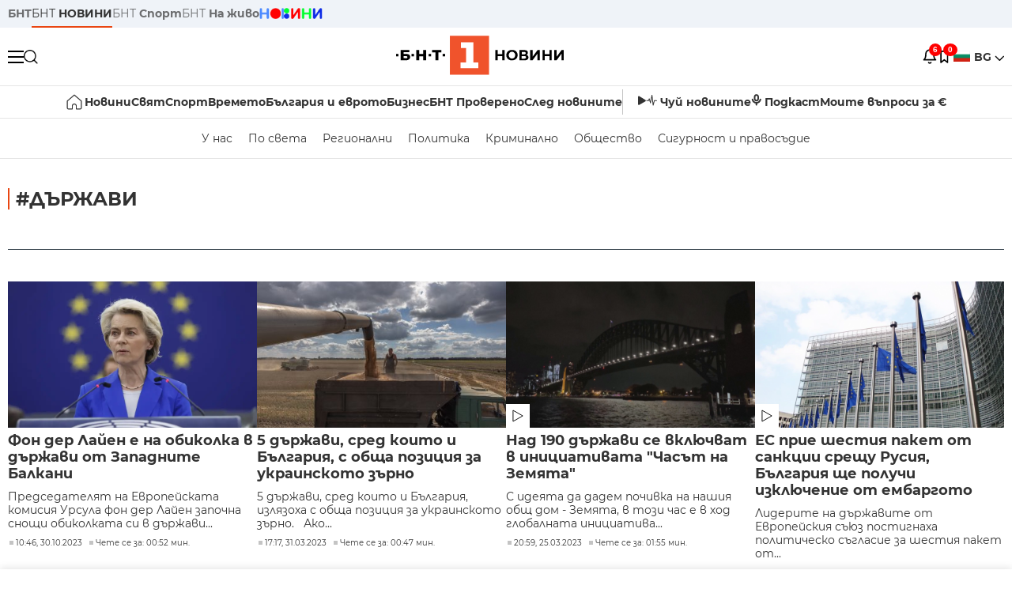

--- FILE ---
content_type: text/html; charset=UTF-8
request_url: https://bntnews.bg/darzhavi-91293tag.html
body_size: 12169
content:
<!DOCTYPE html>
<html lang="bg">

    <meta charset="utf-8">
<meta http-equiv="X-UA-Compatible" content="IE=edge,chrome=1">

<title>държави - По света и у нас - БНТ Новини</title>
<meta content="държави" name="description">
<meta content="държави - По света и у нас - БНТ Новини" property="og:title">
<meta content="държави" property="og:description">
<meta property="fb:app_id" content="136396243365731">

    <link rel="canonical" href="https://bntnews.bg/darzhavi-91293tag.html" />
    <meta content="https://bntnews.bg/darzhavi-91293tag.html" property="og:url">


<meta name="twitter:card" content="summary">
<meta name="twitter:site" content="bntnews.bg">
<meta name="twitter:title" content="държави - По света и у нас - БНТ Новини">
<meta name="twitter:description" content="държави">

    <meta name="robots" content="index, follow">




<meta name="viewport" content="width=device-width, height=device-height, initial-scale=1.0, user-scalable=0, minimum-scale=1.0, maximum-scale=1.0">



    <script type="application/ld+json">
        {
            "@context": "https://schema.org",
            "@type": "WebSite",
            "name":"БНТ Новини",
            "url": "https://bntnews.bg"
        }
    </script>




<style type="text/css">

   @font-face{font-family:Montserrat;font-style:normal;font-display: swap; font-weight:300;src:url(/box/css/fonts/montserrat-v14-latin_cyrillic-ext_cyrillic-300.eot);src:local('Montserrat Light'),local('Montserrat-Light'),url(/box/css/fonts/montserrat-v14-latin_cyrillic-ext_cyrillic-300.eot?#iefix) format('embedded-opentype'),url(/box/css/fonts/montserrat-v14-latin_cyrillic-ext_cyrillic-300.woff2) format('woff2'),url(/box/css/fonts/montserrat-v14-latin_cyrillic-ext_cyrillic-300.woff) format('woff'),url(/box/css/fonts/montserrat-v14-latin_cyrillic-ext_cyrillic-300.ttf) format('truetype'),url(/box/css/fonts/montserrat-v14-latin_cyrillic-ext_cyrillic-300.svg#Montserrat) format('svg')}@font-face{font-family:Montserrat;font-display: swap; font-style:normal;font-weight:400;src:url(/box/css/fonts/montserrat-v14-latin_cyrillic-ext_cyrillic-regular.eot);src:local('Montserrat Regular'),local('Montserrat-Regular'),url(/box/css/fonts/montserrat-v14-latin_cyrillic-ext_cyrillic-regular.eot?#iefix) format('embedded-opentype'),url(/box/css/fonts/montserrat-v14-latin_cyrillic-ext_cyrillic-regular.woff2) format('woff2'),url(/box/css/fonts/montserrat-v14-latin_cyrillic-ext_cyrillic-regular.woff) format('woff'),url(/box/css/fonts/montserrat-v14-latin_cyrillic-ext_cyrillic-regular.ttf) format('truetype'),url(/box/css/fonts/montserrat-v14-latin_cyrillic-ext_cyrillic-regular.svg#Montserrat) format('svg')}@font-face{font-family:Montserrat;font-display: swap; font-style:normal;font-weight:500;src:url(/box/css/fonts/montserrat-v14-latin_cyrillic-ext_cyrillic-500.eot);src:local('Montserrat Medium'),local('Montserrat-Medium'),url(/box/css/fonts/montserrat-v14-latin_cyrillic-ext_cyrillic-500.eot?#iefix) format('embedded-opentype'),url(/box/css/fonts/montserrat-v14-latin_cyrillic-ext_cyrillic-500.woff2) format('woff2'),url(/box/css/fonts/montserrat-v14-latin_cyrillic-ext_cyrillic-500.woff) format('woff'),url(/box/css/fonts/montserrat-v14-latin_cyrillic-ext_cyrillic-500.ttf) format('truetype'),url(/box/css/fonts/montserrat-v14-latin_cyrillic-ext_cyrillic-500.svg#Montserrat) format('svg')}@font-face{font-family:Montserrat;font-display: swap; font-style:normal;font-weight:700;src:url(/box/css/fonts/montserrat-v14-latin_cyrillic-ext_cyrillic-700.eot);src:local('Montserrat Bold'),local('Montserrat-Bold'),url(/box/css/fonts/montserrat-v14-latin_cyrillic-ext_cyrillic-700.eot?#iefix) format('embedded-opentype'),url(/box/css/fonts/montserrat-v14-latin_cyrillic-ext_cyrillic-700.woff2) format('woff2'),url(/box/css/fonts/montserrat-v14-latin_cyrillic-ext_cyrillic-700.woff) format('woff'),url(/box/css/fonts/montserrat-v14-latin_cyrillic-ext_cyrillic-700.ttf) format('truetype'),url(/box/css/fonts/montserrat-v14-latin_cyrillic-ext_cyrillic-700.svg#Montserrat) format('svg')}

</style>

<link rel="stylesheet" type='text/css' href="/box2/css//normalize.css">
<link rel="stylesheet" type='text/css' href="/box2/css//flex.css?b=1540">
<link rel="stylesheet" type='text/css' href="/box2/css//app.css?b=1540">
<link rel="stylesheet" type='text/css' href="/box2/css//app-new.css?b=1540">
<link rel="stylesheet" type='text/css' href="/box2/css//mobile.css?b=1540">
<script src="/box2/js//jquery-3.6.1.min.js"></script>

<link rel="shortcut icon" href="/favicon.ico" type="image/x-icon">
<link rel="icon" href="/favicon.ico" type="image/x-icon">
<link rel="apple-touch-icon" sizes="57x57" href="/box/img//fav/apple-icon-57x57.png">
<link rel="apple-touch-icon" sizes="60x60" href="/box/img//fav/apple-icon-60x60.png">
<link rel="apple-touch-icon" sizes="72x72" href="/box/img//fav/apple-icon-72x72.png">
<link rel="apple-touch-icon" sizes="76x76" href="/box/img//fav/apple-icon-76x76.png">
<link rel="apple-touch-icon" sizes="114x114" href="/box/img//fav/apple-icon-114x114.png">
<link rel="apple-touch-icon" sizes="120x120" href="/box/img//fav/apple-icon-120x120.png">
<link rel="apple-touch-icon" sizes="144x144" href="/box/img//fav/apple-icon-144x144.png">
<link rel="apple-touch-icon" sizes="152x152" href="/box/img//fav/apple-icon-152x152.png">
<link rel="apple-touch-icon" sizes="180x180" href="/box/img//fav/apple-icon-180x180.png">
<link rel="icon" type="image/png" sizes="192x192"  href="/box/img//fav/android-icon-192x192.png">
<link rel="icon" type="image/png" sizes="32x32" href="/box/img//fav/favicon-32x32.png">
<link rel="icon" type="image/png" sizes="96x96" href="/box/img//fav/favicon-96x96.png">
<link rel="icon" type="image/png" sizes="16x16" href="/box/img//fav/favicon-16x16.png">
<link rel="manifest" href="/box/img//fav/manifest.json">
<meta name="msapplication-TileImage" content="/ms-icon-144x144.png">
<meta name="facebook-domain-verification" content="e5jyuibgow43w4jcikwb0j66f9w398" />

    <!-- Google Tag Manager  header-->
<script>(function(w,d,s,l,i){w[l]=w[l]||[];w[l].push({'gtm.start':
new Date().getTime(),event:'gtm.js'});var f=d.getElementsByTagName(s)[0],
j=d.createElement(s),dl=l!='dataLayer'?'&l='+l:'';j.async=true;j.src=
'https://www.googletagmanager.com/gtm.js?id='+i+dl;f.parentNode.insertBefore(j,f);
})(window,document,'script','dataLayer','GTM-T68FD57');</script>
<!-- End Google Tag Manager -->

               <script async src="https://securepubads.g.doubleclick.net/tag/js/gpt.js"></script>
     <script>
     
            window.googletag = window.googletag || {cmd: []};
            googletag.cmd.push(function() {

            googletag.defineSlot('/21827094253/News.BNT.bg/news_bnt_inside_page_btf', [[1, 1], [300, 600], [160, 600], [300, 250], [250, 250]], 'div-gpt-ad-1580289678346-0').addService(googletag.pubads());
            googletag.defineSlot('/21827094253/News.BNT.bg/native_ad_newsbnt', [1, 1], 'div-gpt-ad-1591698732258-0').addService(googletag.pubads());
            googletag.defineSlot('/21827094253/News.BNT.bg/news_bnt_page_richmedia', [1, 1], 'div-gpt-ad-1580294573024-0').addService(googletag.pubads());

            var lb = googletag.sizeMapping().
            addSize([1024, 0], [[1,1],[970, 250], [970, 66], [980, 120], [728, 90]]). //desktop
            addSize([320, 0], [[1,1],[360, 100],[320, 100]]).
            addSize([0, 0], [1, 1]). //other
            build();

            var rect = googletag.sizeMapping().
            addSize([1024, 0], [[1,1], [300,600],[300,250], [336,280], [250,250], [160,600]]). //desktop
            addSize([320, 0], [[1,1], [300,250], [336,280], [250,250]]).
            addSize([0, 0], [1, 1]). //other
            build();

            var gptAdSlots = [];

            gptAdSlots[0] = googletag.defineSlot('/21827094253/News.BNT.bg/news_bnt_inside_page_leaderboard_atf', [[1, 1], [970, 250], [750, 100], [980, 120], [960, 90], [728, 90], [980, 90], [320, 50],  [930, 180], [970, 90], [300, 50], [750, 200], [970, 66], [320, 100], [750, 300], [950, 90]], 'div-gpt-ad-1580289379931-0').
            defineSizeMapping(lb).
            setCollapseEmptyDiv(true).
            addService(googletag.pubads());
            googletag.enableServices();

            gptAdSlots[1] = googletag.defineSlot('/21827094253/News.BNT.bg/news_bnt_inside_page_atf', [[300, 600], [160, 600], [1, 1], [250, 250], [336, 280], [300, 250]], 'div-gpt-ad-1617786055977-0').
            defineSizeMapping(rect).
            setCollapseEmptyDiv(true).
            addService(googletag.pubads());
            googletag.enableServices();

            googletag.pubads().enableSingleRequest();
            googletag.pubads().setCentering(true);
            googletag.pubads().collapseEmptyDivs();
            googletag.pubads().setTargeting('page', 'insidepage');

              
            googletag.enableServices();

  });
     
     </script>
    
    
    <!-- Google tag (gtag.js) -->
    <script async src="https://www.googletagmanager.com/gtag/js?id=G-V1VRKR2BY0"></script>
    <script>
      window.dataLayer = window.dataLayer || [];
      function gtag(){dataLayer.push(arguments);}
      gtag('js', new Date());

      gtag('config', 'G-V1VRKR2BY0');
    </script>
    



    
    
                    <script src="https://cdn.onesignal.com/sdks/OneSignalSDK.js" async></script>
        <script>
            // Configure OneSignal before loading the initialization script
            window.oneSignalConfig = {
                isApp: false,
                isBrowser: true,
                browserId: null,
                notificationDevice: null,
                allowBrowserNoty: true,
                unsubscribe: false,
                myActive: false,
                reloaded: false            };
        </script>
        <script src="/box2/js/onesignal-init.js?p=1540"></script>
            

<script src="/box2/js/favorites.js?p=1540"></script>
<script src="/box2/js/react.js?p=1540"></script>

    <body>

        <div class="dim"></div>
<header>
    <div class="header-top-nd">
        <div class="container clearfix">
            <div class="header-top-nd-wrap">
                <div class="top-links-scroll">
                    <div class="left-links">
                        <a class="bold" href="https://bnt.bg/" title="БНТ" >БНТ</a>
                        <a class="active" href="https://bntnews.bg/" title="БНТ НОВИНИ" >БНТ <span class="bold">НОВИНИ</span></a>
                        <a href="https://bntnews.bg/sport" title="БНТ Спорт" >БНТ <span class="bold">Спорт</span></a>
                        <a href="https://tv.bnt.bg/" title="БНТ На живо">БНТ <span class="bold">На живо</span></a>
                                                <a href="https://bntnews.bg/kids" class="no-before kids-banner-desktop " style="opacity:1;">
                            <img src="/box2/img/kids.png" style="margin-top:10px;height:14px;opacity:1;" alt="бнт деца">
                        </a>
                        <style>
                        .kids-banner-mobile {
                          display: none;
                        }
                        @media screen and (max-width: 640px) {
                             .kids-banner-desktop {
                               display: none;
                             }
                             .kids-banner-mobile {
                               display: block;
                             }
                        }
                        </style>
                                                                                            </div>
                </div>
                <div class="right-links">
                                        <div class="langeauge-wrap-nd pointer for-mobile">
                                                    <img src="/box2/img/bg.png" class="bg-lng-icon" style="width:21px;float:left;margin-right:5px;">
                            <a href="javascript:void(0);" class="bold">BG <img class="bg-lng-icon" src="/box2/img/down.png"></a>
                        
                        <ul class="language">
                                                        <li style="height:50px;line-height:50px;">
                                <img src="/box2/img/en.jpg" style="width:21px;float:left;margin-top:18px;margin-right:5px;">
                                <a href="https://bntnews.bg/en">ENG</a>
                            </li>
                            
                            
                            <li style="height:50px;line-height:50px;">
                                <img src="/box2/img/tr.png" style="width:21px;float:left;margin-top:18px;margin-right:5px;">
                                <a href="https://bnt.bg/tr" target="_blank">TR</a>
                            </li>
                        </ul>
                    </div>
                </div>
            </div>
        </div>
    </div><!-- End header top -->

    <div class="header-middle-nd">
        <div class="container d-flex justify-content-between">
            <div class="middle-content-nd">
                <div class="left-part-nd">
                    <div class="menu-nd">
                        <button class="hamburger-btn menu-icon-nd" id="hamburger">
                          <span class="line"></span>
                          <span class="line"></span>
                          <span class="line"></span>
                        </button>
                    </div>
                    <button id="search-button" class="search left pointer"><img src="/box2/img/new-search-btn.png" width="18" height="18" alt=""></button>
                    <div class="search-clone none">&nbsp;</div>
                </div>
                <div class="middle-part-nd">
                    <a href="https://bntnews.bg/" class="logo-nd">
                        <img src="/box2/img/logo-bnt-new.svg">
                    </a>
                </div>
                <div class="right-part-nd">
                    <a class="bell" id="bell-noty" href="javascript:void(0);">
                        <div class="notification-container">
                            <!-- Bell Icon SVG -->
                            <svg class="bell-icon" xmlns="http://www.w3.org/2000/svg" viewBox="0 0 24 24" fill="none" stroke="#000000" stroke-width="2" stroke-linecap="round" stroke-linejoin="round">
                                <path d="M18 8A6 6 0 0 0 6 8c0 7-3 9-3 9h18s-3-2-3-9"></path>
                                <path d="M13.73 21a2 2 0 0 1-3.46 0"></path>
                            </svg>

                            <!-- X Icon SVG (thin) -->
                            <svg class="x-icon" xmlns="http://www.w3.org/2000/svg" viewBox="0 0 24 24" fill="none" stroke="#000000" stroke-width="1" stroke-linecap="round" stroke-linejoin="round">
                                <line x1="19" y1="5" x2="5" y2="19"></line>
                                <line x1="5" y1="5" x2="19" y2="19"></line>
                            </svg>

                            <!-- Notification Badge with Count -->
                            <div class="notification-badge">6</div>
                        </div>
                    </a>



                    <a class="marks" id="bookmark-noty" href="javascript:void(0);">
                        <div id="fv-bookmark-noty" class="bookmark-container">
                            <!-- Bookmark Icon SVG -->
                            <svg class="bookmark-icon" xmlns="http://www.w3.org/2000/svg" viewBox="0 0 24 24" fill="none" stroke="#000000" stroke-width="2" stroke-linecap="round" stroke-linejoin="round">
                                <path d="M5 4 V21 L10 17 L15 21 V4 Z"></path>
                            </svg>

                            <!-- X Icon SVG (thin) -->
                            <svg class="x-icon" xmlns="http://www.w3.org/2000/svg" viewBox="0 0 24 24" fill="none" stroke="#000000" stroke-width="1" stroke-linecap="round" stroke-linejoin="round">
                                <line x1="19" y1="5" x2="5" y2="19"></line>
                                <line x1="5" y1="5" x2="19" y2="19"></line>
                            </svg>

                            <!-- Optional: Notification Badge with Count -->
                            <div class="notification-badge fv-notification-badge"></div>
                        </div>
                    </a>

                                        <div class="langeauge-wrap-nd pointer for-desktop">
                                                    <img src="/box2/img/bg.png" style="width:21px;float:left;margin-right:5px;">
                            <a href="javascript:void(0);" class="bold">BG <img src="/box2/img/down.png"></a>
                        
                        <ul class="language">
                                                        <li style="height:50px;line-height:50px;">
                                <img src="/box2/img/en.jpg" style="width:21px;float:left;margin-top:18px;margin-right:5px;">
                                <a href="https://bntnews.bg/en">ENG</a>
                            </li>
                            
                            
                            <li style="height:50px;line-height:50px;">
                                <img src="/box2/img/tr.png" style="width:21px;float:left;margin-top:18px;margin-right:5px;">
                                <a href="https://bnt.bg/tr" target="_blank">TR</a>
                            </li>
                        </ul>
                    </div>
                </div>

            </div><!-- End container -->

        </div>

        
    </div><!-- End header middle -->

    <div class="header-bottom-nd">
    <div class="container clearfix">
      <div class="scroll-mobile">
          <div class="top-nav-nd">
                            
                                          <a href="https://bntnews.bg" title="Начало" class="nav-link-nd flex justify-center align-center" style="display:flex;">
                            <img src="/box2/img/home.svg" style="margin-right:3px;" width="20" alt="Начало">
                        </a>
                  
                                
                                        <a href="https://bntnews.bg" title="Новини" class="nav-link-nd">Новини</a>
                  
                                
                                        <a href="https://bntnews.bg/bg/c/po-sveta" title="Свят" class="nav-link-nd">Свят</a>
                  
                                
                                        <a href="https://bntnews.bg/sport" title="Спорт" class="nav-link-nd">Спорт</a>
                  
                                        <a href="https://bntnews.bg/kids" title="Спорт" class="nav-link-nd kids-banner-mobile ">
                          <img src="/box2/img/kids.png" style="margin-top:10px;height:12px;opacity:1;" alt="бнт деца">
                      </a>
                                
                                        <a href="https://bntnews.bg/vremeto-141cat.html" title="Времето" class="nav-link-nd">Времето</a>
                  
                                
                                        <a href="https://bntnews.bg/balgariya-i-evroto-450cat.html" title="България и еврото" class="nav-link-nd">България и еврото</a>
                  
                                
                                        <a href="https://bntnews.bg/ikonomika-435cat.html" title="Бизнес" class="nav-link-nd">Бизнес</a>
                  
                                
                                        <a href="https://bntnews.bg/provereno" title="БНТ Проверено" class="nav-link-nd">БНТ Проверено</a>
                  
                                
                                        <a href="https://bntnews.bg/bg/c/sled-novinite" title="След новините" class="nav-link-nd">След новините</a>
                  
                                
                                <a href="https://bntnews.bg/listen" class="nav-link-nd listen"><img src="/box2/img/listen.svg">Чуй новините</a>
              
              <a href="https://www.youtube.com/@BNT1/podcasts" target="_blank" class="nav-link-nd podkast"><img src="/box2/img/podcast.svg">Подкаст</a>

              <a href="https://bntnews.bg/me/euro" class="nav-link-nd podkast">Моите въпроси за €</a>
          </div>
      </div>
    </div>
</div><!-- End header bottom -->
<div class="header-nav-nd" style="">
    <div class="container clearfix">
        <div class="scroll-mobile">
          <div class="bottom-nav-nd">
                                                                                <a href="https://bntnews.bg/bg/c/bulgaria" title="У нас" class="bott-nav-nd">У нас</a>
                                                                                        <a href="https://bntnews.bg/bg/c/po-sveta" title="По света" class="bott-nav-nd">По света</a>
                                                                                        <a href="https://bntnews.bg/bg/z" title="Регионални" class="bott-nav-nd">Регионални</a>
                                                                                        <a href="https://bntnews.bg/bg/c/bgpolitika" title="Политика" class="bott-nav-nd">Политика</a>
                                                                                        <a href="https://bntnews.bg/kriminalno-121cat.html" title="Криминално" class="bott-nav-nd">Криминално</a>
                                                                                        <a href="https://bntnews.bg/bg/c/obshtestvo-15" title="Общество" class="bott-nav-nd">Общество</a>
                                                                                        <a href="https://bntnews.bg/bg/c/bgsigurnost" title="Сигурност и правосъдие" class="bott-nav-nd">Сигурност и правосъдие</a>
                                                                </div>
        </div>
    </div>
</div>


    <div class="mobile-nav">
    <div class="main-nav">

        <div class="left flex items-center w100">
            <div class="search-wrap flex-1 left">
                <form action="https://bntnews.bg/search" method="get">
                   <input id="search_input" type="text" name="q" />
                   <button type="submit"><img src="/box2/img/search_w.svg" width="16" alt=""></button>
                </form>
            </div>

        </div>

        <div class="nav-links-holder">
            <a href="https://bntnews.bg/" title="начало"><img src="/box2/img/home.svg" style="margin-right:10px;" width="20" alt=""> начало</a>
                                                                                                                            <a href="https://bntnews.bg" title="Новини" class="nav-link-nd">Новини</a>
                                                                                                                                <a href="https://bntnews.bg/bg/c/po-sveta" title="Свят" class="nav-link-nd">Свят</a>
                                                                                                                                <a href="https://bntnews.bg/sport" title="Спорт" class="nav-link-nd">Спорт</a>
                                                                <a href="https://bntnews.bg/kids" title="Спорт" class="nav-link-nd ">
                            <img src="/box2/img/kids.png" style="margin-top:10px;height:12px;opacity:1;" alt="бнт деца">
                        </a>
                                                                                                            <a href="https://bntnews.bg/vremeto-141cat.html" title="Времето" class="nav-link-nd">Времето</a>
                                                                                                                                <a href="https://bntnews.bg/balgariya-i-evroto-450cat.html" title="България и еврото" class="nav-link-nd">България и еврото</a>
                                                                                                                                <a href="https://bntnews.bg/ikonomika-435cat.html" title="Бизнес" class="nav-link-nd">Бизнес</a>
                                                                                                                                <a href="https://bntnews.bg/provereno" title="БНТ Проверено" class="nav-link-nd">БНТ Проверено</a>
                                                                                                                                <a href="https://bntnews.bg/bg/c/sled-novinite" title="След новините" class="nav-link-nd">След новините</a>
                                                                                                                    <a href="https://bntnews.bg/bg/c/bulgaria" title="У нас" class="nav-link-nd">У нас</a>
                                                                <a href="https://bntnews.bg/bg/c/po-sveta" title="По света" class="nav-link-nd">По света</a>
                                                                <a href="https://bntnews.bg/bg/z" title="Регионални" class="nav-link-nd">Регионални</a>
                                                                <a href="https://bntnews.bg/bg/c/bgpolitika" title="Политика" class="nav-link-nd">Политика</a>
                                                                <a href="https://bntnews.bg/kriminalno-121cat.html" title="Криминално" class="nav-link-nd">Криминално</a>
                                                                <a href="https://bntnews.bg/bg/c/obshtestvo-15" title="Общество" class="nav-link-nd">Общество</a>
                                                                <a href="https://bntnews.bg/bg/c/bgsigurnost" title="Сигурност и правосъдие" class="nav-link-nd">Сигурност и правосъдие</a>
                                        <a href="https://bntnews.bg/listen" class="" title="Чуй новините"><img src="/box2/img/listen.svg" style="margin-right:10px;" width="24" alt=""> Чуй новините</a>
            <a href="https://www.youtube.com/@BNT1/podcasts" target="_blank" title="Подкаст"><img src="/box2/img/podcast.svg" style="margin-right:10px;" width="18" alt=""> Подкаст</a>
        </div><!-- End nav links holder -->

    </div><!-- End main nav -->

    
</div><!-- End mobile nav -->


    <div class="noty-nav">
        <div class="flex" style="margin-bottom:30px;">
            <h2 class="section-title flex-1 left w100" style="width:auto;">
                <span>
                    ИЗВЕСТИЯ
                </span>
            </h2>

            <a href="https://bntnews.bg/personal" class="more-button flex flex-1 items-center justify-center" style="background: #f0532c;padding-left:0px;min-width: 130px;margin-bottom:0px;max-width: 180px;text-transform: uppercase;height: 30px;line-height: 30px;">
                <span style="max-width:15px;margin-top:10px;margin-right:10px;">
                    <!-- Bell Icon SVG -->
                    <svg class="bell-icon-small" xmlns="http://www.w3.org/2000/svg" viewBox="0 0 24 24" fill="none" stroke="#ffffff" stroke-width="2" stroke-linecap="round" stroke-linejoin="round">
                        <path d="M18 8A6 6 0 0 0 6 8c0 7-3 9-3 9h18s-3-2-3-9"></path>
                        <path d="M13.73 21a2 2 0 0 1-3.46 0"></path>
                    </svg>

                </span>
                <span>
                    Моите новини
                </span>
            </a>
                    </div>

        <div class="news-boxes">
                            <div class="news-box-nd">
                    <a href="https://bntnews.bg/news/pretendentite-za-evroviziya-balgariya-izbira-koi-shte-otide-na-golemiya-final-vav-viena-1376900news.html" class="img-nd"><img src="https://bntnews.bg/f/news/b/1376/6083ca6955667dbd92db32dd2a3c53a3.webp"></a>
                    <div class="txt-nd">
                        <a href="https://bntnews.bg/news/pretendentite-za-evroviziya-balgariya-izbira-koi-shte-otide-na-golemiya-final-vav-viena-1376900news.html" class="title-nd">Претендентите за &quot;Евровизия&quot;: България избира...</a>
                        <div class="stats-wrap">
                            <div style="" class="news-stat  left w100 stats-wrap " onclick="window.location.href='https://bntnews.bg/news/pretendentite-za-evroviziya-balgariya-izbira-koi-shte-otide-na-golemiya-final-vav-viena-1376900news.html'">
        <time class="news-time stats" onclick="window.location.href='https://bntnews.bg/news/pretendentite-za-evroviziya-balgariya-izbira-koi-shte-otide-na-golemiya-final-vav-viena-1376900news.html'">
        20:50, 31.01.2026
            </time>
    
    
            <div class="read-time stats" onclick="window.location.href='https://bntnews.bg/news/pretendentite-za-evroviziya-balgariya-izbira-koi-shte-otide-na-golemiya-final-vav-viena-1376900news.html'">
            Чете се за: 01:47 мин.
        </div>
    
                </div>
                        </div>
                    </div>
                </div>
                            <div class="news-box-nd">
                    <a href="https://bntnews.bg/news/krai-na-balgarskiya-lev-ot-1-fevruari-plashtaniyata-sa-samo-i-edinstveno-v-evro-1376874news.html" class="img-nd"><img src="https://bntnews.bg/f/news/b/1376/657b9e5905c9ffaca62f92859cc9f31d.webp"></a>
                    <div class="txt-nd">
                        <a href="https://bntnews.bg/news/krai-na-balgarskiya-lev-ot-1-fevruari-plashtaniyata-sa-samo-i-edinstveno-v-evro-1376874news.html" class="title-nd">Край на българския лев: От 1 февруари плащанията са само...</a>
                        <div class="stats-wrap">
                            <div style="" class="news-stat  left w100 stats-wrap " onclick="window.location.href='https://bntnews.bg/news/krai-na-balgarskiya-lev-ot-1-fevruari-plashtaniyata-sa-samo-i-edinstveno-v-evro-1376874news.html'">
        <time class="news-time stats" onclick="window.location.href='https://bntnews.bg/news/krai-na-balgarskiya-lev-ot-1-fevruari-plashtaniyata-sa-samo-i-edinstveno-v-evro-1376874news.html'">
        20:25, 31.01.2026
            </time>
    
    
            <div class="read-time stats" onclick="window.location.href='https://bntnews.bg/news/krai-na-balgarskiya-lev-ot-1-fevruari-plashtaniyata-sa-samo-i-edinstveno-v-evro-1376874news.html'">
            Чете се за: 04:12 мин.
        </div>
    
                </div>
                        </div>
                    </div>
                </div>
                            <div class="news-box-nd">
                    <a href="https://bntnews.bg/news/krai-na-blokadata-preustanoven-e-protestat-na-tezhkotovarnite-prevozvachi-po-granicite-1376865news.html" class="img-nd"><img src="https://bntnews.bg/f/news/b/1376/3442686f2464ca35cb8e8665016c1147.webp"></a>
                    <div class="txt-nd">
                        <a href="https://bntnews.bg/news/krai-na-blokadata-preustanoven-e-protestat-na-tezhkotovarnite-prevozvachi-po-granicite-1376865news.html" class="title-nd">Край на блокадата: Преустановен е протестът на...</a>
                        <div class="stats-wrap">
                            <div style="" class="news-stat  left w100 stats-wrap " onclick="window.location.href='https://bntnews.bg/news/krai-na-blokadata-preustanoven-e-protestat-na-tezhkotovarnite-prevozvachi-po-granicite-1376865news.html'">
        <time class="news-time stats" onclick="window.location.href='https://bntnews.bg/news/krai-na-blokadata-preustanoven-e-protestat-na-tezhkotovarnite-prevozvachi-po-granicite-1376865news.html'">
        17:00, 31.01.2026
            </time>
    
    
            <div class="read-time stats" onclick="window.location.href='https://bntnews.bg/news/krai-na-blokadata-preustanoven-e-protestat-na-tezhkotovarnite-prevozvachi-po-granicite-1376865news.html'">
            Чете се за: 02:02 мин.
        </div>
    
                </div>
                        </div>
                    </div>
                </div>
                            <div class="news-box-nd">
                    <a href="https://bntnews.bg/news/oranzhev-kod-za-obilni-snegovalezhi-v-pochti-cyala-balgariya-e-validen-za-utre-1376840news.html" class="img-nd"><img src="https://bntnews.bg/f/news/b/1376/a55f1d76c8c090bebd9f854d1b208c7f.webp"></a>
                    <div class="txt-nd">
                        <a href="https://bntnews.bg/news/oranzhev-kod-za-obilni-snegovalezhi-v-pochti-cyala-balgariya-e-validen-za-utre-1376840news.html" class="title-nd">Оранжев код за обилни снеговалежи в почти цяла България е...</a>
                        <div class="stats-wrap">
                            <div style="" class="news-stat  left w100 stats-wrap " onclick="window.location.href='https://bntnews.bg/news/oranzhev-kod-za-obilni-snegovalezhi-v-pochti-cyala-balgariya-e-validen-za-utre-1376840news.html'">
        <time class="news-time stats" onclick="window.location.href='https://bntnews.bg/news/oranzhev-kod-za-obilni-snegovalezhi-v-pochti-cyala-balgariya-e-validen-za-utre-1376840news.html'">
        14:06, 31.01.2026
            </time>
    
    
            <div class="read-time stats" onclick="window.location.href='https://bntnews.bg/news/oranzhev-kod-za-obilni-snegovalezhi-v-pochti-cyala-balgariya-e-validen-za-utre-1376840news.html'">
            Чете се за: 02:02 мин.
        </div>
    
                </div>
                        </div>
                    </div>
                </div>
                            <div class="news-box-nd">
                    <a href="https://bntnews.bg/news/posleden-den-v-koito-mozhem-da-se-razplashtame-v-levove-1376787news.html" class="img-nd"><img src="https://bntnews.bg/f/news/b/1376/12640d0daff8add1906fe273ea842266.webp"></a>
                    <div class="txt-nd">
                        <a href="https://bntnews.bg/news/posleden-den-v-koito-mozhem-da-se-razplashtame-v-levove-1376787news.html" class="title-nd">Последен ден, в който можем да се разплащаме в левове</a>
                        <div class="stats-wrap">
                            <div style="" class="news-stat  left w100 stats-wrap " onclick="window.location.href='https://bntnews.bg/news/posleden-den-v-koito-mozhem-da-se-razplashtame-v-levove-1376787news.html'">
        <time class="news-time stats" onclick="window.location.href='https://bntnews.bg/news/posleden-den-v-koito-mozhem-da-se-razplashtame-v-levove-1376787news.html'">
        12:03, 31.01.2026
            </time>
    
    
            <div class="read-time stats" onclick="window.location.href='https://bntnews.bg/news/posleden-den-v-koito-mozhem-da-se-razplashtame-v-levove-1376787news.html'">
            Чете се за: 00:50 мин.
        </div>
    
                </div>
                        </div>
                    </div>
                </div>
                            <div class="news-box-nd">
                    <a href="https://bntnews.bg/news/istorichesko-dimitar-kisimov-e-shampion-na-dvoiki-na-australian-open-pri-yunoshite-1376799news.html" class="img-nd"><img src="https://bntnews.bg/f/news/b/1376/42019af21260ec6079f02b7db7856af9.webp"></a>
                    <div class="txt-nd">
                        <a href="https://bntnews.bg/news/istorichesko-dimitar-kisimov-e-shampion-na-dvoiki-na-australian-open-pri-yunoshite-1376799news.html" class="title-nd">Историческо: Димитър Кисимов е шампион на двойки на...</a>
                        <div class="stats-wrap">
                            <div style="" class="news-stat  left w100 stats-wrap " onclick="window.location.href='https://bntnews.bg/news/istorichesko-dimitar-kisimov-e-shampion-na-dvoiki-na-australian-open-pri-yunoshite-1376799news.html'">
        <time class="news-time stats" onclick="window.location.href='https://bntnews.bg/news/istorichesko-dimitar-kisimov-e-shampion-na-dvoiki-na-australian-open-pri-yunoshite-1376799news.html'">
        10:01, 31.01.2026
                    (обновена)
            </time>
    
    
            <div class="read-time stats" onclick="window.location.href='https://bntnews.bg/news/istorichesko-dimitar-kisimov-e-shampion-na-dvoiki-na-australian-open-pri-yunoshite-1376799news.html'">
            Чете се за: 02:15 мин.
        </div>
    
                </div>
                        </div>
                    </div>
                </div>
                    </div><!-- End news boxes holder -->
    </div><!-- End noty nav -->

    <div id="fv-favorites-modal" class="bookmark-nav">
        <h2 class="section-title left w100" style="margin-bottom:30px;">
            <span>
                ЗАПАЗЕНИ
            </span>
        </h2>
        <div class="news-boxes fv-favorites-modal-body">

        </div><!-- End news boxes holder -->
    </div><!-- End noty nav -->


</header>
<!-- End Header -->

<script type="text/javascript">
$(document).ready(function() {
  var headerMiddle = $('.header-middle-nd');
  var headerMiddleHeight = headerMiddle.outerHeight();
  var headerMiddleOffset = headerMiddle.offset().top;
  if($('.non-sticky-back-button')[0]) {
      var backOffset = $('.non-sticky-back-button').offset().top;
  }
  else {
      var backOffset = 0;
  }
  var isSticky = false;
  var isStickyBack = false;
  var spacer = $('<div class="header-spacer"></div>').height(headerMiddleHeight);
  var mobileNav = $('.mobile-nav');
  var notyNav = $('.noty-nav');
  var bookmarkNav = $('.bookmark-nav');

  function adjustMobileNav() {
    // Use getBoundingClientRect for most accurate position calculation
    var headerRect = headerMiddle[0].getBoundingClientRect();
    var headerBottom = Math.ceil(headerRect.bottom);

    mobileNav.css({
      'top': headerBottom + 'px',
      'height': 'calc(100vh - ' + headerBottom + 'px)'
    });

    notyNav.css({
      'top': headerBottom + 'px',
      'height': 'calc(100vh - ' + headerBottom + 'px)'
    });

    bookmarkNav.css({
      'top': headerBottom + 'px',
      'height': 'calc(100vh - ' + headerBottom + 'px)'
    });
  }

  function handleScroll() {
    var scrollPosition = $(window).scrollTop();

    if (scrollPosition > backOffset && !isStickyBack && $('.non-sticky-back-button')[0]) {
        $(".sticky-back-button").show();
        isStickyBack = true;
    }
    else if (scrollPosition <= backOffset && isStickyBack && $('.non-sticky-back-button')[0]) {
        $(".sticky-back-button").hide();
        isStickyBack = false;
    }

    if (scrollPosition > (headerMiddleOffset + 50) && !isSticky) {
      headerMiddle.after(spacer);

      headerMiddle.css({
        'position': 'fixed',
        'top': '0',
        'left': '0',
        'right': '0',
        'z-index': '1000',
        'box-shadow': '0 2px 5px rgba(0,0,0,0.1)'
      }).addClass('sticky-header');

      $('.logo-nd img').css('max-height', '29px');

      adjustMobileNav();
      isSticky = true;
    }
    else if (scrollPosition <= headerMiddleOffset && isSticky) {
      $('.header-spacer').remove();

      headerMiddle.css({
        'position': '',
        'top': '',
        'left': '',
        'right': '',
        'z-index': '',
        'box-shadow': ''
      }).removeClass('sticky-header');

      $('.logo-nd img').css('max-height', '');

      adjustMobileNav();
      isSticky = false;
    }
  }

  var ticking = false;
  $(window).on('scroll', function() {
    if (!ticking) {
      window.requestAnimationFrame(function() {
        handleScroll();
        ticking = false;
      });
      ticking = true;
    }
  });

  var resizeTimer;
  $(window).on('resize', function() {
    clearTimeout(resizeTimer);
    resizeTimer = setTimeout(function() {
      headerMiddleHeight = headerMiddle.outerHeight();
      headerMiddleOffset = isSticky ? spacer.offset().top : headerMiddle.offset().top;
      spacer.height(headerMiddleHeight);
      adjustMobileNav();
    }, 250);
  });

  handleScroll();
  adjustMobileNav();
});
</script>
<style>
.header-middle-nd {
  transition: box-shadow 0.3s ease;
  width: 100%;
  background: #fff;
}
.sticky-header {
  transition: box-shadow 0.3s ease;
}
.header-spacer {
  display: block;
}
</style>

        
        
        
        
        

  <main>
        <div class="container clearfix" style="">
        
<div class="left w100" style="margin-bottom:1px;">&nbsp;</div>
 
        <div class="all-news-wrap">
            <h2 class="section-title left w100" style="margin-bottom:30px;">
                <span>
                                            #държави
                                    </span>
            </h2>

            <div class="clear"></div>

            
            
            <div class="scroll-mobile">
                <div class="top-links">
                                    </div>
            </div>

            <div class="top-news-wrap d-flex listing-page">
                
                
                <div class="more-top-news d-flex flex-wrap">
                                                                        <div class="news-box-regular">
                                <a class="img-wrap left w100 relative" href="https://bntnews.bg/news/fon-der-laien-e-na-obikolka-v-darzhavi-ot-zapadnite-balkani-1253825news.html" title="Фон дер Лайен е на обиколка в държави от Западните Балкани">
                                    <img class="img w100" src="https://bntnews.bg/f/news/b/1253/3ba9557b858ed7a6f38e59bb2b8a92bb.webp" alt="Фон дер Лайен е на обиколка в държави от Западните Балкани">
                                                                    </a>
                                <div class="inner-holder">
                                    <a class="medium-title" href="https://bntnews.bg/news/fon-der-laien-e-na-obikolka-v-darzhavi-ot-zapadnite-balkani-1253825news.html" title="Фон дер Лайен е на обиколка в държави от Западните Балкани">Фон дер Лайен е на обиколка в държави от Западните Балкани</a>
                                    <div class="sub-title for-desktop"> Председателят на Европейската комисия Урсула фон дер Лайен започна снощи обиколката си в държави...</div>
                                    <div class="stats-wrap">
                                        <div style="" class="news-stat  left w100 stats-wrap " onclick="window.location.href='https://bntnews.bg/news/fon-der-laien-e-na-obikolka-v-darzhavi-ot-zapadnite-balkani-1253825news.html'">
        <time class="news-time stats" onclick="window.location.href='https://bntnews.bg/news/fon-der-laien-e-na-obikolka-v-darzhavi-ot-zapadnite-balkani-1253825news.html'">
        10:46, 30.10.2023
            </time>
    
    
            <div class="read-time stats" onclick="window.location.href='https://bntnews.bg/news/fon-der-laien-e-na-obikolka-v-darzhavi-ot-zapadnite-balkani-1253825news.html'">
            Чете се за: 00:52 мин.
        </div>
    
                </div>
                                    </div>
                                </div>
                            </div>

                                                                                                                            <div class="news-box-regular">
                                <a class="img-wrap left w100 relative" href="https://bntnews.bg/news/5-darzhavi-sred-koito-i-balgariya-s-obshta-poziciya-za-ukrainskoto-zarno-1228507news.html" title="5 държави, сред които и България, с обща позиция за украинското зърно">
                                    <img class="img w100" src="https://bntnews.bg/f/news/m/1228/ee423f1c0c40ff16a94ad1ab974b41f9.jpg" alt="5 държави, сред които и България, с обща позиция за украинското зърно">
                                                                    </a>
                                <div class="inner-holder">
                                    <a class="medium-title" href="https://bntnews.bg/news/5-darzhavi-sred-koito-i-balgariya-s-obshta-poziciya-za-ukrainskoto-zarno-1228507news.html" title="5 държави, сред които и България, с обща позиция за украинското зърно">5 държави, сред които и България, с обща позиция за украинското зърно</a>
                                    <div class="sub-title for-desktop"> 5 държави, сред които и България, излязоха с обща позиция за украинското зърно. &nbsp; 
 Ако...</div>
                                    <div class="stats-wrap">
                                        <div style="" class="news-stat  left w100 stats-wrap " onclick="window.location.href='https://bntnews.bg/news/5-darzhavi-sred-koito-i-balgariya-s-obshta-poziciya-za-ukrainskoto-zarno-1228507news.html'">
        <time class="news-time stats" onclick="window.location.href='https://bntnews.bg/news/5-darzhavi-sred-koito-i-balgariya-s-obshta-poziciya-za-ukrainskoto-zarno-1228507news.html'">
        17:17, 31.03.2023
            </time>
    
    
            <div class="read-time stats" onclick="window.location.href='https://bntnews.bg/news/5-darzhavi-sred-koito-i-balgariya-s-obshta-poziciya-za-ukrainskoto-zarno-1228507news.html'">
            Чете се за: 00:47 мин.
        </div>
    
                </div>
                                    </div>
                                </div>
                            </div>

                                                                                                                            <div class="news-box-regular">
                                <a class="img-wrap left w100 relative" href="https://bntnews.bg/news/nad-190-darzhavi-se-vklyuchvat-v-iniciativata-chasat-na-zemyata-1227830news.html" title="Над 190 държави се включват в инициативата &quot;Часът на Земята&quot;">
                                    <img class="img w100" src="https://bntnews.bg/f/news/m/1227/c628a53288268ec032eec872d29c0a8a.png" alt="Над 190 държави се включват в инициативата &quot;Часът на Земята&quot;">
                                                                            <span class="white-sticker d-flex justify-content-center">
                                            <img src="/box2/img/playred.svg" width="14" alt="">
                                        </span>
                                                                    </a>
                                <div class="inner-holder">
                                    <a class="medium-title" href="https://bntnews.bg/news/nad-190-darzhavi-se-vklyuchvat-v-iniciativata-chasat-na-zemyata-1227830news.html" title="Над 190 държави се включват в инициативата &quot;Часът на Земята&quot;">Над 190 държави се включват в инициативата &quot;Часът на Земята&quot;</a>
                                    <div class="sub-title for-desktop"> С идеята да дадем почивка на нашия общ дом - Земята, в този час е в ход глобалната инициатива...</div>
                                    <div class="stats-wrap">
                                        <div style="" class="news-stat  left w100 stats-wrap " onclick="window.location.href='https://bntnews.bg/news/nad-190-darzhavi-se-vklyuchvat-v-iniciativata-chasat-na-zemyata-1227830news.html'">
        <time class="news-time stats" onclick="window.location.href='https://bntnews.bg/news/nad-190-darzhavi-se-vklyuchvat-v-iniciativata-chasat-na-zemyata-1227830news.html'">
        20:59, 25.03.2023
            </time>
    
    
            <div class="read-time stats" onclick="window.location.href='https://bntnews.bg/news/nad-190-darzhavi-se-vklyuchvat-v-iniciativata-chasat-na-zemyata-1227830news.html'">
            Чете се за: 01:55 мин.
        </div>
    
                </div>
                                    </div>
                                </div>
                            </div>

                                                                                                                            <div class="news-box-regular">
                                <a class="img-wrap left w100 relative" href="https://bntnews.bg/news/es-prie-shestiya-paket-ot-sankcii-sreshtu-rusiya-balgariya-shte-poluchi-izklyuchenie-ot-embargoto-1196495news.html" title="ЕС прие шестия пакет от санкции срещу Русия, България ще получи изключение от ембаргото">
                                    <img class="img w100" src="https://bntnews.bg/f/news/m/1196/2d3d187c98c594c3df7d1ebac8740963.png" alt="ЕС прие шестия пакет от санкции срещу Русия, България ще получи изключение от ембаргото">
                                                                            <span class="white-sticker d-flex justify-content-center">
                                            <img src="/box2/img/playred.svg" width="14" alt="">
                                        </span>
                                                                    </a>
                                <div class="inner-holder">
                                    <a class="medium-title" href="https://bntnews.bg/news/es-prie-shestiya-paket-ot-sankcii-sreshtu-rusiya-balgariya-shte-poluchi-izklyuchenie-ot-embargoto-1196495news.html" title="ЕС прие шестия пакет от санкции срещу Русия, България ще получи изключение от ембаргото">ЕС прие шестия пакет от санкции срещу Русия, България ще получи изключение от ембаргото</a>
                                    <div class="sub-title for-desktop"> Лидерите на държавите от Европейския съюз постигнаха политическо съгласие за шестия пакет от...</div>
                                    <div class="stats-wrap">
                                        <div style="" class="news-stat  left w100 stats-wrap " onclick="window.location.href='https://bntnews.bg/news/es-prie-shestiya-paket-ot-sankcii-sreshtu-rusiya-balgariya-shte-poluchi-izklyuchenie-ot-embargoto-1196495news.html'">
        <time class="news-time stats" onclick="window.location.href='https://bntnews.bg/news/es-prie-shestiya-paket-ot-sankcii-sreshtu-rusiya-balgariya-shte-poluchi-izklyuchenie-ot-embargoto-1196495news.html'">
        06:03, 31.05.2022
            </time>
    
    
            <div class="read-time stats" onclick="window.location.href='https://bntnews.bg/news/es-prie-shestiya-paket-ot-sankcii-sreshtu-rusiya-balgariya-shte-poluchi-izklyuchenie-ot-embargoto-1196495news.html'">
            Чете се за: 02:17 мин.
        </div>
    
                </div>
                                    </div>
                                </div>
                            </div>

                                                                                                                            <div class="news-box-regular">
                                <a class="img-wrap left w100 relative" href="https://bntnews.bg/news/novi-darzhavi-vlizat-v-chervenata-i-tamnochervenata-zoni-za-vlizane-v-balgariya-1185592news.html" title="Нови държави влизат в червената и тъмночервената зони за влизане в България">
                                    <img class="img w100" src="https://bntnews.bg/f/news/m/1185/3a7cd8808dd523f19c4b3bfb71ad0ac3.png" alt="Нови държави влизат в червената и тъмночервената зони за влизане в България">
                                                                    </a>
                                <div class="inner-holder">
                                    <a class="medium-title" href="https://bntnews.bg/news/novi-darzhavi-vlizat-v-chervenata-i-tamnochervenata-zoni-za-vlizane-v-balgariya-1185592news.html" title="Нови държави влизат в червената и тъмночервената зони за влизане в България">Нови държави влизат в червената и тъмночервената зони за влизане в България</a>
                                    <div class="sub-title for-desktop"> Считано от четвъртък, 17 февруари, се актуализира списъкът на държавите по цветови зони,...</div>
                                    <div class="stats-wrap">
                                        <div style="" class="news-stat  left w100 stats-wrap " onclick="window.location.href='https://bntnews.bg/news/novi-darzhavi-vlizat-v-chervenata-i-tamnochervenata-zoni-za-vlizane-v-balgariya-1185592news.html'">
        <time class="news-time stats" onclick="window.location.href='https://bntnews.bg/news/novi-darzhavi-vlizat-v-chervenata-i-tamnochervenata-zoni-za-vlizane-v-balgariya-1185592news.html'">
        15:07, 16.02.2022
            </time>
    
    
            <div class="read-time stats" onclick="window.location.href='https://bntnews.bg/news/novi-darzhavi-vlizat-v-chervenata-i-tamnochervenata-zoni-za-vlizane-v-balgariya-1185592news.html'">
            Чете се за: 00:35 мин.
        </div>
    
                </div>
                                    </div>
                                </div>
                            </div>

                                                                                                                            <div class="news-box-regular">
                                <a class="img-wrap left w100 relative" href="https://bntnews.bg/news/decata-pristigashti-ot-darzhavi-v-chervenata-zona-se-dopuskat-u-nas-s-pcr-1182232news.html" title="Децата, пристигащи от държави в червената зона, се допускат у нас с PCR">
                                    <img class="img w100" src="https://bntnews.bg/f/news/m/1182/c2ac7e2fa3e1c1a701d4907af05ea1a0.png" alt="Децата, пристигащи от държави в червената зона, се допускат у нас с PCR">
                                                                    </a>
                                <div class="inner-holder">
                                    <a class="medium-title" href="https://bntnews.bg/news/decata-pristigashti-ot-darzhavi-v-chervenata-zona-se-dopuskat-u-nas-s-pcr-1182232news.html" title="Децата, пристигащи от държави в червената зона, се допускат у нас с PCR">Децата, пристигащи от държави в червената зона, се допускат у нас с PCR</a>
                                    <div class="sub-title for-desktop"> От 19 януари, сряда, децата от 12 до 18 години, които пристигат от държава в червената зона, се...</div>
                                    <div class="stats-wrap">
                                        <div style="" class="news-stat  left w100 stats-wrap " onclick="window.location.href='https://bntnews.bg/news/decata-pristigashti-ot-darzhavi-v-chervenata-zona-se-dopuskat-u-nas-s-pcr-1182232news.html'">
        <time class="news-time stats" onclick="window.location.href='https://bntnews.bg/news/decata-pristigashti-ot-darzhavi-v-chervenata-zona-se-dopuskat-u-nas-s-pcr-1182232news.html'">
        23:33, 18.01.2022
            </time>
    
    
            <div class="read-time stats" onclick="window.location.href='https://bntnews.bg/news/decata-pristigashti-ot-darzhavi-v-chervenata-zona-se-dopuskat-u-nas-s-pcr-1182232news.html'">
            Чете се за: 01:45 мин.
        </div>
    
                </div>
                                    </div>
                                </div>
                            </div>

                                                                                                                            <div class="news-box-regular">
                                <a class="img-wrap left w100 relative" href="https://bntnews.bg/news/harvatiya-slovakiya-ukraina-i-moldova-vlizat-v-chervenata-zona-1173147news.html" title="Хърватия, Словакия, Украйна и Молдова влизат в червената зона">
                                    <img class="img w100" src="https://bntnews.bg/f/news/m/1173/ae5b37deaee5d1c926e9452933941844.jpg" alt="Хърватия, Словакия, Украйна и Молдова влизат в червената зона">
                                                                    </a>
                                <div class="inner-holder">
                                    <a class="medium-title" href="https://bntnews.bg/news/harvatiya-slovakiya-ukraina-i-moldova-vlizat-v-chervenata-zona-1173147news.html" title="Хърватия, Словакия, Украйна и Молдова влизат в червената зона">Хърватия, Словакия, Украйна и Молдова влизат в червената зона</a>
                                    <div class="sub-title for-desktop"> Считано от 30 октомври, събота, Хърватия, Словакия, Украйна и Молдова влизат в списъка на...</div>
                                    <div class="stats-wrap">
                                        <div style="" class="news-stat  left w100 stats-wrap " onclick="window.location.href='https://bntnews.bg/news/harvatiya-slovakiya-ukraina-i-moldova-vlizat-v-chervenata-zona-1173147news.html'">
        <time class="news-time stats" onclick="window.location.href='https://bntnews.bg/news/harvatiya-slovakiya-ukraina-i-moldova-vlizat-v-chervenata-zona-1173147news.html'">
        19:16, 26.10.2021
            </time>
    
    
            <div class="read-time stats" onclick="window.location.href='https://bntnews.bg/news/harvatiya-slovakiya-ukraina-i-moldova-vlizat-v-chervenata-zona-1173147news.html'">
            Чете се за: 00:32 мин.
        </div>
    
                </div>
                                    </div>
                                </div>
                            </div>

                                                                                        </div>

                
                <div class="two-bottom-parts">
                    <a href="https://bntnews.bg/listen" class="bottom-box"><img src="/box2/img/listen.png"></a>
                    <a href="https://www.youtube.com/@BNT1" target="_blank" class="bottom-box"><img src="/box2/img/you.png"></a>
                </div>

                <div class="follow-us" >

    <div class="follow-us-box">
        <h2 class="section-title">Последвайте ни в</h2>
        <div class="row-soc">
            <a href="https://www.facebook.com/novinite.bnt" target="_blank" class="fb-icon"><img src="/box2/img/fb-icon.svg" width="20"><span>Facebook</span></a>
            <a href="https://www.instagram.com/bnt_news/" target="_blank" class="inst-icon"><img src="/box2/img/inst-icon.svg" width="20"><span>Instagram</span></a>
        </div>
        <div class="row-soc">
            <a href="https://www.youtube.com/@BNT1" target="_blank" class="youtube-icon"><img src="/box2/img/youtube-icon.svg" width="20"><span>YouTube</span></a>
            <a href="https://www.tiktok.com/@bntnews.bg" target="_blank" class="youtube-icon"><img src="/box2/img/tik-tok-icon.svg" width="18"><span>TikTok</span></a>

        </div>
        <div class="row-soc">
            <a target="_blank" href="https://news.google.com/publications/CAAqBwgKMJOgmwsw16qzAw/sections/[base64]?hl=bg&amp;gl=BG&amp;ceid=BG%3Abg&amp;fbclid=IwAR0YVCe11xfOq6WsHBZnHsaINdM52xtksC8UBjYXhFTAbHq3hyZjppWLUB4" class="youtube-icon"><img src="/box2/img/google-news-icon.svg" width="20"><span>Google News</span></a>
            <a href="https://www.linkedin.com/company/bulgarian-national-television" target="_blank" class="youtube-icon"><img src="/box2/img/l-new.svg" width="25"><span>LinkedIn</span></a>
        </div>
    </div>
    <div class="follow-us-box">
        <h2 class="foolow-us-title"><span class="icon-app icon1"></span>BNT NEWS APP</h2>
        <span>Всичко най-важно в твоя телефон</span>
        <div class="share-btns">
                            <a href="javascript:void(0);" class="qr-popup-link googleplay" onclick="qrShowPopup(this);"
                    data-qr-image="/box2/img/Android_APP_NEWSBNT.png"
                    data-qr-title="">
                    <img src="/box2/img/google.png" width="100">
                </a>
                <a href="javascript:void(0);" class="qr-popup-link appstore" onclick="qrShowPopup(this);"
                    data-qr-image="/box2/img/Apple_App_BNTNEWS.jpg"
                    data-qr-title="">
                    <img src="/box2/img/app.png" width="100">
                </a>
                    </div>
    </div>
    <div class="follow-us-box">
        <h2 class="foolow-us-title"><span class="icon-app icon2"></span>Твоята новина</h2>
        <span>"Твоята новина"! Новините от вас, нашите зрители! Изпратете текст, снимки, видео.</span>
        <a href="https://bntnews.bg/me" style="background:#f1f1f1;padding:5px 15px;margin-top:10px;max-width:100px;">
            Изпрати
        </a>
    </div>

    <div class="follow-us-box">
        <h2 class="foolow-us-title"><span class="icon-app icon3"></span>връзка с нас</h2>
        <span>Всичко най-важно в твоя телефон</span>

            <a href="tel:028142100" class="phone">02 814 2100</a>
            <a href="mailto:news@bnt.bg" class="email">news@bnt.bg</a>

    </div>
</div>

<div class="qr-popup-overlay" id="qrImagePopup">
    <div class="qr-popup-content">
        <button class="qr-close-button" onclick="qrHidePopup();">&times;</button>
        <img id="qrPopupImage" class="qr-popup-image" src="" alt="Product image">
    </div>
</div>
<script>
     function qrShowPopup(buttonElement) {
         var image = $(buttonElement).attr('data-qr-image');
         var title = $(buttonElement).attr('data-qr-title') || 'Product Image';
         $('#qrPopupImage').attr('src', image);
         $('#qrPopupTitle').text(title);
         $('#qrImagePopup').css('display', 'flex');
     }
     function qrHidePopup() {
         $('#qrImagePopup').css('display', 'none');
     }

     $(document).ready(function() {
         $('#qrImagePopup').click(function(e) {
             if (e.target === this) {
                 qrHidePopup();
             }
         });
         $(document).keydown(function(e) {
             if (e.key === 'Escape' && $('#qrImagePopup').css('display') === 'flex') {
                 qrHidePopup();
             }
         });
     });
 </script>
            </div>
        </div>
    </div>
  </main>


        
<div class="bottom-bar-mobile w100 center" style="box-shadow:none;">
   <div class="horizontal_centering_css3" style="display:flex;">

       <a class="b-button left " href="https://bntnews.bg/">
          <span class="b-icon-news left w100"></span>
          <span class="b-text left w100">Новини</span>
       </a>


      <a class="b-button left " style="width:83px;" href="https://bntnews.bg/listen">
          <span class="b-icon-listen left w100"></span>
          <span class="b-text left w100">Чуй новините</span>
       </a>

       <a class="b-button left relative " href="https://bntnews.bg/sport" style="width:50px">
          <span class="b-icon-sport left w100"></span>
          <span class="b-text left w100">Спорт</span>
       </a>

       <a class="b-button left relative" target="_blank" href="https://tv.bnt.bg">
          <span class="b-icon-live left w100"></span>
          <span class="b-text left w100">На живо</span>
       </a>

       <a class="b-button live-btn-new left relative" style="width: 91px;margin-left: 5px;" href="javascript:void(0);">
          <span class="b-icon left w100"></span>
          <span class="live-new" style="line-height:11px;margin-top: 4px;font-size:9px;color:#333;">Аудио: На живо</span>
       </a>
   </div>
</div>

<div id="stickySubscribeContainer" class="sticky-subscribe-container">
    <div class="subscribe-box d-flex justify-content-center align-items-center flex-wrap">
        <div class="text" style="float: left;width: 100%;text-align: center;">Абонирай ме за най-важните новини?</div>
        <div class="clear"></div>
        <div class="d-flex">
            <a id="subscribeYes" class="orange-button d-flex justify-content-center align-items-center" style="min-width:120px;padding-left:5px;padding-right:5px;margin-right:10px;" href="javascript:void(0);">ДА</a>
            <a id="subscribeNo" class="white-button d-flex justify-content-center align-items-center" style="width:120px;" href="javascript:void(0);">НЕ</a>
        </div>
    </div>
</div>


<script type="text/javascript">

// Updated JavaScript for positioning live-iframe above bottom-bar-mobile
$(document).ready(function() {
    var isOpened = false;
    $('.live-btn-new').on('click', function(e) {
        if (!isOpened) {
            // Create iframe and append it to body
            $("body").append('<iframe class="live-iframe" title="Evolink CDN audio player" style="width: 100%; height: 90px;" src="//i.cdn.bg/live/nIk4CKEo7s" allowfullscreen="false" webkitallowfullscreen="false" mozallowfullscreen="false" frameborder="0" scrolling="no"></iframe>');

            // Get the height of the bottom bar
            var bottomBarHeight = $('.bottom-bar-mobile').outerHeight()+18;

            // Position the iframe right above the bottom bar
            $('.live-iframe').css({
                'position': 'fixed',
                'z-index': '999999999',
                'left': '0',
                'bottom': bottomBarHeight + 'px',
                'transform': 'translateY(50px)',
                'transition': 'transform .3s ease-in-out',
                'width': '100%'
            });

            // Add animation effect after a short delay
            setTimeout(function() {
                $(".live-iframe").addClass("effect");
            }, 500);

            isOpened = true;
        }
    });
});

</script>

        <footer class="footer">
     <div class="container clearfix">

             <div class="footer-bottom left w100 flex">
                 <div class="left w100 flex-1" style="margin-bottom:14px;">
                    <a target="_blank" href="https://bnt.bg/obshti-usloviya-279pages.html">Общи условия за ползване</a>
                    <a target="_blank" href="https://bnt.bg/contacts.html">Обратна връзка</a>
                    <a target="_blank" href="https://bnt.bg/sem-185pages.html">СЕМ</a>
                    <a target="_blank" href="https://bnt.bg/esrt-ebu-277pages.html">ECPT</a>
                    <a target="_blank" href="https://bnt.bg/politika-za-zashtita-na-lichnite-danni-224pages.html">Политика за защита на личните данни</a>

                 </div>
                 <div class="copyright">&copy;БНТ. Всички права запазени</div>
             </div><!-- End footer bottom -->
             
             <a href="https://newlevelchannel.com" target="_blank" class="new-footer-link"><img src="/box2/img/new-c-img.png"> <span>Гледайте новините за деня на БНТ в Метрото</span></a>

          </div>
</footer><!-- End Footer -->

        <div id='div-gpt-ad-1580294573024-0' style="width: 1px; height: 1px; display:none;">
        <script>
            googletag.cmd.push(function() { googletag.display('div-gpt-ad-1580294573024-0'); });
        </script>
    </div>
    <div id='div-gpt-ad-1591698732258-0' style="width: 1px; height: 1px; display:none;">
        <script>
            googletag.cmd.push(function() { googletag.display('div-gpt-ad-1591698732258-0'); });
        </script>
    </div>
    


        
        <script src="/box2/js//app.js?b=1540"></script>

    </body>
</html>


--- FILE ---
content_type: text/html; charset=utf-8
request_url: https://www.google.com/recaptcha/api2/aframe
body_size: 183
content:
<!DOCTYPE HTML><html><head><meta http-equiv="content-type" content="text/html; charset=UTF-8"></head><body><script nonce="1wURqwvsLHrurWlPbDPUVg">/** Anti-fraud and anti-abuse applications only. See google.com/recaptcha */ try{var clients={'sodar':'https://pagead2.googlesyndication.com/pagead/sodar?'};window.addEventListener("message",function(a){try{if(a.source===window.parent){var b=JSON.parse(a.data);var c=clients[b['id']];if(c){var d=document.createElement('img');d.src=c+b['params']+'&rc='+(localStorage.getItem("rc::a")?sessionStorage.getItem("rc::b"):"");window.document.body.appendChild(d);sessionStorage.setItem("rc::e",parseInt(sessionStorage.getItem("rc::e")||0)+1);localStorage.setItem("rc::h",'1769889943669');}}}catch(b){}});window.parent.postMessage("_grecaptcha_ready", "*");}catch(b){}</script></body></html>

--- FILE ---
content_type: application/javascript; charset=utf-8
request_url: https://fundingchoicesmessages.google.com/f/AGSKWxUymO-_IUrq5yu46aVB6U4X61ULy01RNPsnQwgUdeifBahOfmrHsHWOsp4TU3PMsv34Y-3ChnZMwL8TfBRg-pGu71mD76SVdvmaJKcKzwYv64hYiuO3unIOltqwFr3lxQk3v38xKe81sLTqinkACjE-LrUGja34n_2jpvnK076UX0zu6kb4UGakNeed/_/ad_manage..com/ss/ad//superads__advert_overview._floating_ad_
body_size: -1283
content:
window['d6f9807c-f055-4669-8ee4-f362bc378211'] = true;